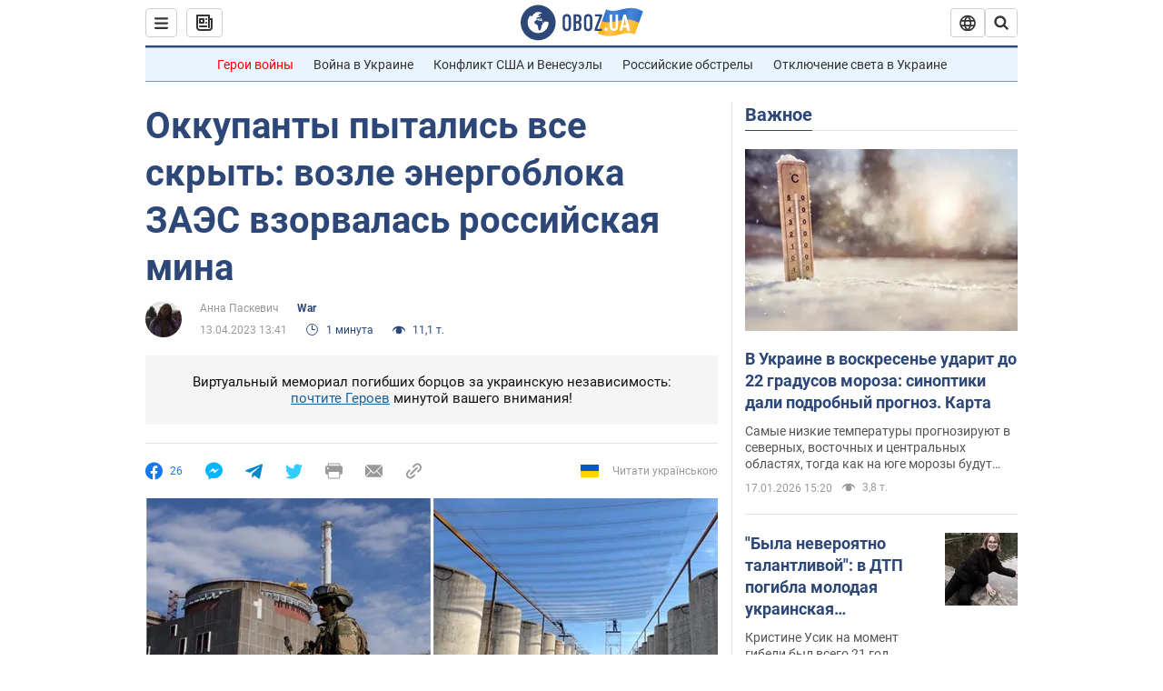

--- FILE ---
content_type: application/x-javascript; charset=utf-8
request_url: https://servicer.idealmedia.io/1418748/1?nocmp=1&sessionId=696bb876-11ea0&sessionPage=1&sessionNumberWeek=1&sessionNumber=1&scale_metric_1=64.00&scale_metric_2=256.00&scale_metric_3=100.00&cbuster=1768667254170300219821&pvid=322dbbd5-b3e1-4e88-b37d-f6535f4ab2b0&implVersion=11&lct=1763555100&mp4=1&ap=1&consentStrLen=0&wlid=d17130ab-54d3-49ba-a325-7ac64356a4d7&uniqId=17cb0&niet=4g&nisd=false&evt=%5B%7B%22event%22%3A1%2C%22methods%22%3A%5B1%2C2%5D%7D%2C%7B%22event%22%3A2%2C%22methods%22%3A%5B1%2C2%5D%7D%5D&pv=5&jsv=es6&dpr=1&hashCommit=cbd500eb&apt=2023-04-13T13%3A41%3A00&tfre=4438&w=0&h=1&tl=150&tlp=1&sz=0x1&szp=1&szl=1&cxurl=https%3A%2F%2Fwar.obozrevatel.com%2Fokkupantyi-pyitalis-vse-skryit-vozle-energobloka-zaes-vzorvalas-rossijskaya-mina.htm&ref=&lu=https%3A%2F%2Fwar.obozrevatel.com%2Fokkupantyi-pyitalis-vse-skryit-vozle-energobloka-zaes-vzorvalas-rossijskaya-mina.htm
body_size: 837
content:
var _mgq=_mgq||[];
_mgq.push(["IdealmediaLoadGoods1418748_17cb0",[
["tsn.ua","11957692","1","У Львові поліціянтка з ноги напала на жінку, яка прибирала сніг","Львівська міська рада та поліція з’ясовують обставини конфлікту між поліціянткою та двірничкою","0","","","","oost3x194aIBslwWNh-gsmK7XcbPzN573w66EwYRNLQwTJzDlndJxZG2sYQLxm7SJP9NESf5a0MfIieRFDqB_Kldt0JdlZKDYLbkLtP-Q-XQ5o14vYy_M1t8JGolGSTM",{"i":"https://s-img.idealmedia.io/n/11957692/45x45/79x0x630x630/aHR0cDovL2ltZ2hvc3RzLmNvbS90LzUwOTE1My9mZjZkN2NlMzJkNTI1YjE3Njg2NGZhYTc1MzE0NjdmOS5qcGVn.webp?v=1768667254-8b0P0Dxkf3UqS3G6zr7zxvMswCT3l8jJA8XqXvpXzu8","l":"https://clck.idealmedia.io/pnews/11957692/i/1298901/pp/1/1?h=oost3x194aIBslwWNh-gsmK7XcbPzN573w66EwYRNLQwTJzDlndJxZG2sYQLxm7SJP9NESf5a0MfIieRFDqB_Kldt0JdlZKDYLbkLtP-Q-XQ5o14vYy_M1t8JGolGSTM&utm_campaign=obozrevatel.com&utm_source=obozrevatel.com&utm_medium=referral&rid=6da38d21-f3c1-11f0-8bc9-c4cbe1e3eca4&tt=Direct&att=3&afrd=296&iv=11&ct=1&gdprApplies=0&muid=q0hyOcNiBdr8&st=-300&mp4=1&h2=RGCnD2pppFaSHdacZpvmnoTb7XFiyzmF87A5iRFByjsgNjusZyjGo1rMnMT1hEiOhumDt6a8mN7o5CH77ZLjIg**","adc":[],"sdl":0,"dl":"","category":"События Украины","dbbr":0,"bbrt":0,"type":"e","media-type":"static","clicktrackers":[],"cta":"Читати далі","cdt":"","tri":"6da3bc69-f3c1-11f0-8bc9-c4cbe1e3eca4","crid":"11957692"}],],
{"awc":{},"dt":"desktop","ts":"","tt":"Direct","isBot":1,"h2":"RGCnD2pppFaSHdacZpvmnoTb7XFiyzmF87A5iRFByjsgNjusZyjGo1rMnMT1hEiOhumDt6a8mN7o5CH77ZLjIg**","ats":0,"rid":"6da38d21-f3c1-11f0-8bc9-c4cbe1e3eca4","pvid":"322dbbd5-b3e1-4e88-b37d-f6535f4ab2b0","iv":11,"brid":32,"muidn":"q0hyOcNiBdr8","dnt":2,"cv":2,"afrd":296,"consent":true,"adv_src_id":39175}]);
_mgqp();
